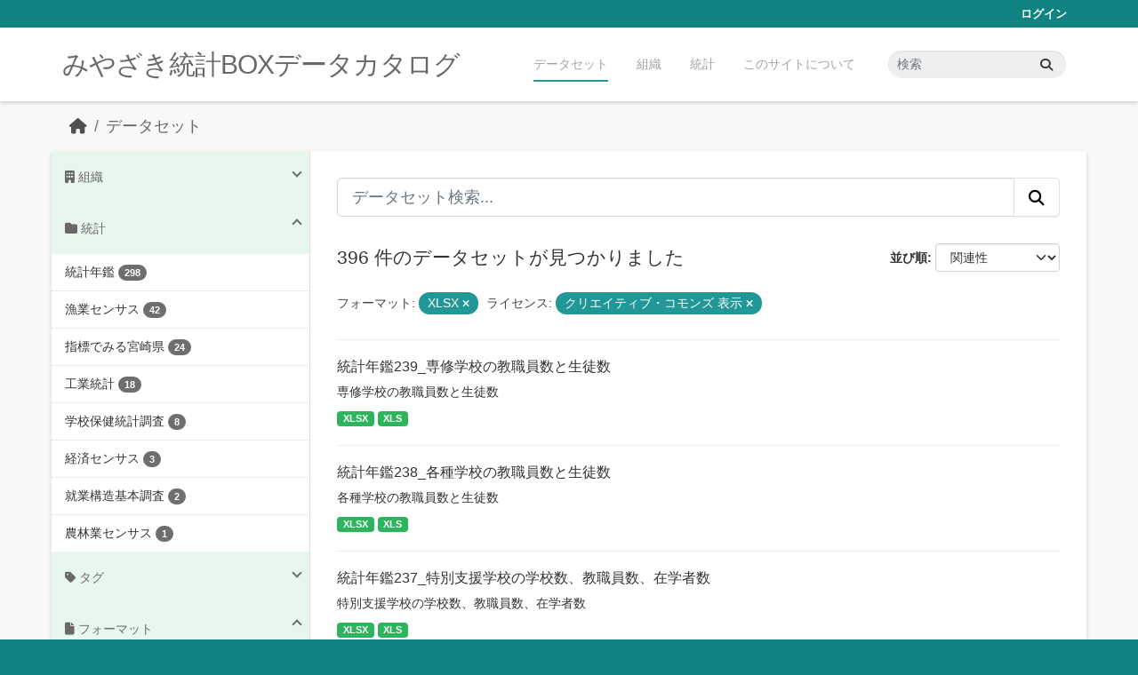

--- FILE ---
content_type: text/html; charset=utf-8
request_url: https://data.stat.pref.miyazaki.lg.jp/dataset/?res_format=XLSX&license_id=cc-by&_tags_limit=0&page=4
body_size: 7762
content:
<!DOCTYPE html>
<!--[if IE 9]> <html lang="ja" class="ie9"> <![endif]-->
<!--[if gt IE 8]><!--> <html lang="ja"  > <!--<![endif]-->
  <head>
    <meta charset="utf-8" />
      <meta name="csrf_field_name" content="_csrf_token" />
      <meta name="_csrf_token" content="IjU0MDYzM2UwNjM5N2RiMGU1NjhjOTdjNzMxY2IzYjBmOTQxN2JjMzki.aXYYYg.9aBD6dWCtEhSlg_grsRTdE49KaU" />

      <meta name="generator" content="ckan 2.11.3" />
      <meta name="viewport" content="width=device-width, initial-scale=1.0">
    <title>データセット - みやざき統計BOXデータカタログ</title>

    
    <link rel="shortcut icon" href="/favicon.ico" />
    
    
      
      
      
    
    


    
    <link href="/webassets/base/51d427fe_main.css" rel="stylesheet"/>
<link href="/webassets/ckanext-miyazaki-stat-theme/1172d388_custom.css" rel="stylesheet"/>
    
    <!-- Google Tag Manager -->
    <script>(function(w,d,s,l,i){w[l]=w[l]||[];w[l].push({'gtm.start':
    new Date().getTime(),event:'gtm.js'});var f=d.getElementsByTagName(s)[0],
    j=d.createElement(s),dl=l!='dataLayer'?'&l='+l:'';j.async=true;j.src=
    'https://www.googletagmanager.com/gtm.js?id='+i+dl;f.parentNode.insertBefore(j,f);
    })(window,document,'script','dataLayer','GTM-M7MT2GW');</script>
    <!-- End Google Tag Manager -->
    
    


  </head>

  
  <body data-site-root="https://data.stat.pref.miyazaki.lg.jp/" data-locale-root="https://data.stat.pref.miyazaki.lg.jp/" >

    
    <!-- Google Tag Manager (noscript) -->
    <noscript><iframe src="https://www.googletagmanager.com/ns.html?id=GTM-M7MT2GW"
    height="0" width="0" style="display:none;visibility:hidden"></iframe></noscript>
    <!-- End Google Tag Manager (noscript) -->
    
    <div class="visually-hidden-focusable"><a href="#content">Skip to main content</a></div>
  


  
    

 
<div class="account-masthead">
  <div class="container">
     
    <nav class="account not-authed" aria-label="Account">
      <ul class="list-unstyled">
        
        <li><a href="/user/login">ログイン</a></li>
         
      </ul>
    </nav>
     
  </div>
</div>

<header class="masthead">
  <div class="container">
      
    <nav class="navbar navbar-expand-lg navbar-light">
      <hgroup class="header-text-logo navbar-left">

      
      
      <h1>
        <a href="/">みやざき統計BOXデータカタログ</a>
      </h1>
      
      
      

       </hgroup>
      <button class="navbar-toggler" type="button" data-bs-toggle="collapse" data-bs-target="#main-navigation-toggle"
        aria-controls="main-navigation-toggle" aria-expanded="false" aria-label="Toggle navigation">
        <span class="fa fa-bars text-white"></span>
      </button>

      <div class="main-navbar collapse navbar-collapse" id="main-navigation-toggle">
        <ul class="navbar-nav ms-auto mb-2 mb-lg-0">
          
            
<li class="active"><a href="/dataset/">データセット</a></li><li><a href="/organization/">組織</a></li><li><a href="/group/">統計</a></li><li><a href="/about">このサイトについて</a></li>

          </ul>

      
      
          <form class="d-flex site-search" action="/dataset/" method="get">
              <label class="d-none" for="field-sitewide-search">Search Datasets...</label>
              <input id="field-sitewide-search" class="form-control me-2"  type="text" name="q" placeholder="検索" aria-label="データセット検索..."/>
              <button class="btn" type="submit" aria-label="Submit"><i class="fa fa-search"></i></button>
          </form>
      
      </div>
    </nav>
  </div>
</header>

  
    <div class="main">
      <div id="content" class="container">
        
          
            <div class="flash-messages">
              
                
              
            </div>
          

          
            <div class="toolbar" role="navigation" aria-label="Breadcrumb">
              
                
                  <ol class="breadcrumb">
                    
<li class="home"><a href="/" aria-label="ホーム"><i class="fa fa-home"></i><span> ホーム</span></a></li>
                    
  <li class="active"><a href="/dataset/">データセット</a></li>

                  </ol>
                
              
            </div>
          

          <div class="row wrapper">
            
            
            

            
              <aside class="secondary col-md-3">
                
                
  <div class="filters">
    <div>
      
        

    
    
	
	    
		<section class="module module-narrow module-shallow">
		    
<h2 class="module-heading">
    
    
    
    
    
    
    <i class="fas fa-building"></i>
    組織
</h2>

		    
			
			    
				<nav aria-label="組織">
				    <ul class="list-unstyled nav nav-simple nav-facet">
					
					    
					    
					    
					    
					    <li class="nav-item ">
						<a href="/dataset/?res_format=XLSX&amp;license_id=cc-by&amp;_tags_limit=0&amp;organization=tokei" title="">
						    <span class="item-label">00統計調査課</span>
						    <span class="hidden separator"> - </span>
						    <span class="item-count badge">396</span>

							
						</a>
					    </li>
					
				    </ul>
				</nav>

				<p class="module-footer">
				    
					
				    
				</p>
			    
			
		    
		</section>
	    
	
    

      
        

    
    
	
	    
		<section class="module module-narrow module-shallow">
		    
<h2 class="module-heading">
    
    
    
    
    
    
    <i class="fas fa-folder"></i>
    統計
</h2>

		    
			
			    
				<nav aria-label="グループ">
				    <ul class="list-unstyled nav nav-simple nav-facet">
					
					    
					    
					    
					    
					    <li class="nav-item ">
						<a href="/dataset/?res_format=XLSX&amp;license_id=cc-by&amp;_tags_limit=0&amp;groups=nenkan" title="">
						    <span class="item-label">統計年鑑</span>
						    <span class="hidden separator"> - </span>
						    <span class="item-count badge">298</span>

							
						</a>
					    </li>
					
					    
					    
					    
					    
					    <li class="nav-item ">
						<a href="/dataset/?res_format=XLSX&amp;license_id=cc-by&amp;_tags_limit=0&amp;groups=gyocen" title="">
						    <span class="item-label">漁業センサス</span>
						    <span class="hidden separator"> - </span>
						    <span class="item-count badge">42</span>

							
						</a>
					    </li>
					
					    
					    
					    
					    
					    <li class="nav-item ">
						<a href="/dataset/?res_format=XLSX&amp;license_id=cc-by&amp;_tags_limit=0&amp;groups=sihyoumiyazaki" title="">
						    <span class="item-label">指標でみる宮崎県</span>
						    <span class="hidden separator"> - </span>
						    <span class="item-count badge">24</span>

							
						</a>
					    </li>
					
					    
					    
					    
					    
					    <li class="nav-item ">
						<a href="/dataset/?res_format=XLSX&amp;license_id=cc-by&amp;_tags_limit=0&amp;groups=kougyou" title="">
						    <span class="item-label">工業統計</span>
						    <span class="hidden separator"> - </span>
						    <span class="item-count badge">18</span>

							
						</a>
					    </li>
					
					    
					    
					    
					    
					    <li class="nav-item ">
						<a href="/dataset/?res_format=XLSX&amp;license_id=cc-by&amp;_tags_limit=0&amp;groups=gakkouhoken" title="">
						    <span class="item-label">学校保健統計調査</span>
						    <span class="hidden separator"> - </span>
						    <span class="item-count badge">8</span>

							
						</a>
					    </li>
					
					    
					    
					    
					    
					    <li class="nav-item ">
						<a href="/dataset/?res_format=XLSX&amp;license_id=cc-by&amp;_tags_limit=0&amp;groups=keizaicensus" title="">
						    <span class="item-label">経済センサス</span>
						    <span class="hidden separator"> - </span>
						    <span class="item-count badge">3</span>

							
						</a>
					    </li>
					
					    
					    
					    
					    
					    <li class="nav-item ">
						<a href="/dataset/?res_format=XLSX&amp;license_id=cc-by&amp;_tags_limit=0&amp;groups=syuugyou" title="">
						    <span class="item-label">就業構造基本調査</span>
						    <span class="hidden separator"> - </span>
						    <span class="item-count badge">2</span>

							
						</a>
					    </li>
					
					    
					    
					    
					    
					    <li class="nav-item ">
						<a href="/dataset/?res_format=XLSX&amp;license_id=cc-by&amp;_tags_limit=0&amp;groups=nourincensus" title="">
						    <span class="item-label">農林業センサス</span>
						    <span class="hidden separator"> - </span>
						    <span class="item-count badge">1</span>

							
						</a>
					    </li>
					
				    </ul>
				</nav>

				<p class="module-footer">
				    
					
				    
				</p>
			    
			
		    
		</section>
	    
	
    

      
        

    
    
	
	    
		<section class="module module-narrow module-shallow">
		    
<h2 class="module-heading">
    
    
    
    
    
    
    <i class="fas fa-tag"></i>
    タグ
</h2>

		    
			
			    
				<nav aria-label="タグ">
				    <ul class="list-unstyled nav nav-simple nav-facet">
					
					    
					    
					    
					    
					    <li class="nav-item ">
						<a href="/dataset/?res_format=XLSX&amp;license_id=cc-by&amp;_tags_limit=0&amp;tags=%E6%B0%B4%E7%94%A3%E6%A5%AD" title="">
						    <span class="item-label">水産業</span>
						    <span class="hidden separator"> - </span>
						    <span class="item-count badge">51</span>

							
						</a>
					    </li>
					
					    
					    
					    
					    
					    <li class="nav-item ">
						<a href="/dataset/?res_format=XLSX&amp;license_id=cc-by&amp;_tags_limit=0&amp;tags=%E6%95%99%E8%82%B2-%E6%96%87%E5%8C%96-%E3%81%9D%E3%81%AE%E4%BB%96" title="">
						    <span class="item-label">教育-文化-その他</span>
						    <span class="hidden separator"> - </span>
						    <span class="item-count badge">40</span>

							
						</a>
					    </li>
					
					    
					    
					    
					    
					    <li class="nav-item ">
						<a href="/dataset/?res_format=XLSX&amp;license_id=cc-by&amp;_tags_limit=0&amp;tags=%E8%BE%B2%E6%A5%AD" title="">
						    <span class="item-label">農業</span>
						    <span class="hidden separator"> - </span>
						    <span class="item-count badge">33</span>

							
						</a>
					    </li>
					
					    
					    
					    
					    
					    <li class="nav-item ">
						<a href="/dataset/?res_format=XLSX&amp;license_id=cc-by&amp;_tags_limit=0&amp;tags=%E5%B9%B4%E9%91%9105" title="">
						    <span class="item-label">年鑑05</span>
						    <span class="hidden separator"> - </span>
						    <span class="item-count badge">32</span>

							
						</a>
					    </li>
					
					    
					    
					    
					    
					    <li class="nav-item ">
						<a href="/dataset/?res_format=XLSX&amp;license_id=cc-by&amp;_tags_limit=0&amp;tags=%E9%89%B1%E5%B7%A5%E6%A5%AD" title="">
						    <span class="item-label">鉱工業</span>
						    <span class="hidden separator"> - </span>
						    <span class="item-count badge">31</span>

							
						</a>
					    </li>
					
					    
					    
					    
					    
					    <li class="nav-item ">
						<a href="/dataset/?res_format=XLSX&amp;license_id=cc-by&amp;_tags_limit=0&amp;tags=%E7%A6%8F%E7%A5%89" title="">
						    <span class="item-label">福祉</span>
						    <span class="hidden separator"> - </span>
						    <span class="item-count badge">29</span>

							
						</a>
					    </li>
					
					    
					    
					    
					    
					    <li class="nav-item ">
						<a href="/dataset/?res_format=XLSX&amp;license_id=cc-by&amp;_tags_limit=0&amp;tags=%E5%B9%B4%E9%91%9120" title="">
						    <span class="item-label">年鑑20</span>
						    <span class="hidden separator"> - </span>
						    <span class="item-count badge">28</span>

							
						</a>
					    </li>
					
					    
					    
					    
					    
					    <li class="nav-item ">
						<a href="/dataset/?res_format=XLSX&amp;license_id=cc-by&amp;_tags_limit=0&amp;tags=%E5%B9%B4%E9%91%9116" title="">
						    <span class="item-label">年鑑16</span>
						    <span class="hidden separator"> - </span>
						    <span class="item-count badge">27</span>

							
						</a>
					    </li>
					
					    
					    
					    
					    
					    <li class="nav-item ">
						<a href="/dataset/?res_format=XLSX&amp;license_id=cc-by&amp;_tags_limit=0&amp;tags=%E5%8A%B4%E5%83%8D-%E8%B3%83%E9%87%91" title="">
						    <span class="item-label">労働-賃金</span>
						    <span class="hidden separator"> - </span>
						    <span class="item-count badge">17</span>

							
						</a>
					    </li>
					
					    
					    
					    
					    
					    <li class="nav-item ">
						<a href="/dataset/?res_format=XLSX&amp;license_id=cc-by&amp;_tags_limit=0&amp;tags=%E9%81%8B%E8%BC%B8-%E9%80%9A%E4%BF%A1" title="">
						    <span class="item-label">運輸-通信</span>
						    <span class="hidden separator"> - </span>
						    <span class="item-count badge">17</span>

							
						</a>
					    </li>
					
					    
					    
					    
					    
					    <li class="nav-item ">
						<a href="/dataset/?res_format=XLSX&amp;license_id=cc-by&amp;_tags_limit=0&amp;tags=%E5%8F%B8%E6%B3%95-%E8%AD%A6%E5%AF%9F" title="">
						    <span class="item-label">司法-警察</span>
						    <span class="hidden separator"> - </span>
						    <span class="item-count badge">16</span>

							
						</a>
					    </li>
					
					    
					    
					    
					    
					    <li class="nav-item ">
						<a href="/dataset/?res_format=XLSX&amp;license_id=cc-by&amp;_tags_limit=0&amp;tags=%E5%B9%B4%E9%91%9111" title="">
						    <span class="item-label">年鑑11</span>
						    <span class="hidden separator"> - </span>
						    <span class="item-count badge">16</span>

							
						</a>
					    </li>
					
					    
					    
					    
					    
					    <li class="nav-item ">
						<a href="/dataset/?res_format=XLSX&amp;license_id=cc-by&amp;_tags_limit=0&amp;tags=%E5%B9%B4%E9%91%9122" title="">
						    <span class="item-label">年鑑22</span>
						    <span class="hidden separator"> - </span>
						    <span class="item-count badge">16</span>

							
						</a>
					    </li>
					
					    
					    
					    
					    
					    <li class="nav-item ">
						<a href="/dataset/?res_format=XLSX&amp;license_id=cc-by&amp;_tags_limit=0&amp;tags=%E5%B9%B4%E9%91%9106" title="">
						    <span class="item-label">年鑑06</span>
						    <span class="hidden separator"> - </span>
						    <span class="item-count badge">15</span>

							
						</a>
					    </li>
					
					    
					    
					    
					    
					    <li class="nav-item ">
						<a href="/dataset/?res_format=XLSX&amp;license_id=cc-by&amp;_tags_limit=0&amp;tags=%E6%9E%97%E6%A5%AD" title="">
						    <span class="item-label">林業</span>
						    <span class="hidden separator"> - </span>
						    <span class="item-count badge">15</span>

							
						</a>
					    </li>
					
					    
					    
					    
					    
					    <li class="nav-item ">
						<a href="/dataset/?res_format=XLSX&amp;license_id=cc-by&amp;_tags_limit=0&amp;tags=%E5%B9%B4%E9%91%9115" title="">
						    <span class="item-label">年鑑15</span>
						    <span class="hidden separator"> - </span>
						    <span class="item-count badge">14</span>

							
						</a>
					    </li>
					
					    
					    
					    
					    
					    <li class="nav-item ">
						<a href="/dataset/?res_format=XLSX&amp;license_id=cc-by&amp;_tags_limit=0&amp;tags=%E9%87%91%E8%9E%8D" title="">
						    <span class="item-label">金融</span>
						    <span class="hidden separator"> - </span>
						    <span class="item-count badge">14</span>

							
						</a>
					    </li>
					
					    
					    
					    
					    
					    <li class="nav-item ">
						<a href="/dataset/?res_format=XLSX&amp;license_id=cc-by&amp;_tags_limit=0&amp;tags=%E5%B9%B4%E9%91%9108" title="">
						    <span class="item-label">年鑑08</span>
						    <span class="hidden separator"> - </span>
						    <span class="item-count badge">13</span>

							
						</a>
					    </li>
					
					    
					    
					    
					    
					    <li class="nav-item ">
						<a href="/dataset/?res_format=XLSX&amp;license_id=cc-by&amp;_tags_limit=0&amp;tags=%E5%B9%B4%E9%91%9113" title="">
						    <span class="item-label">年鑑13</span>
						    <span class="hidden separator"> - </span>
						    <span class="item-count badge">13</span>

							
						</a>
					    </li>
					
					    
					    
					    
					    
					    <li class="nav-item ">
						<a href="/dataset/?res_format=XLSX&amp;license_id=cc-by&amp;_tags_limit=0&amp;tags=%E8%A1%8C%E6%94%BF-%E8%B2%A1%E6%94%BF" title="">
						    <span class="item-label">行政-財政</span>
						    <span class="hidden separator"> - </span>
						    <span class="item-count badge">13</span>

							
						</a>
					    </li>
					
					    
					    
					    
					    
					    <li class="nav-item ">
						<a href="/dataset/?res_format=XLSX&amp;license_id=cc-by&amp;_tags_limit=0&amp;tags=%E4%BA%BA%E5%8F%A3-%E4%B8%96%E5%B8%AF" title="">
						    <span class="item-label">人口-世帯</span>
						    <span class="hidden separator"> - </span>
						    <span class="item-count badge">12</span>

							
						</a>
					    </li>
					
					    
					    
					    
					    
					    <li class="nav-item ">
						<a href="/dataset/?res_format=XLSX&amp;license_id=cc-by&amp;_tags_limit=0&amp;tags=%E4%BC%81%E6%A5%AD-%E4%BA%8B%E6%A5%AD%E6%89%80" title="">
						    <span class="item-label">企業-事業所</span>
						    <span class="hidden separator"> - </span>
						    <span class="item-count badge">12</span>

							
						</a>
					    </li>
					
					    
					    
					    
					    
					    <li class="nav-item ">
						<a href="/dataset/?res_format=XLSX&amp;license_id=cc-by&amp;_tags_limit=0&amp;tags=%E5%9C%9F%E5%9C%B0" title="">
						    <span class="item-label">土地</span>
						    <span class="hidden separator"> - </span>
						    <span class="item-count badge">11</span>

							
						</a>
					    </li>
					
					    
					    
					    
					    
					    <li class="nav-item ">
						<a href="/dataset/?res_format=XLSX&amp;license_id=cc-by&amp;_tags_limit=0&amp;tags=%E5%B9%B4%E9%91%9101" title="">
						    <span class="item-label">年鑑01</span>
						    <span class="hidden separator"> - </span>
						    <span class="item-count badge">11</span>

							
						</a>
					    </li>
					
					    
					    
					    
					    
					    <li class="nav-item ">
						<a href="/dataset/?res_format=XLSX&amp;license_id=cc-by&amp;_tags_limit=0&amp;tags=%E5%B9%B4%E9%91%9103" title="">
						    <span class="item-label">年鑑03</span>
						    <span class="hidden separator"> - </span>
						    <span class="item-count badge">11</span>

							
						</a>
					    </li>
					
					    
					    
					    
					    
					    <li class="nav-item ">
						<a href="/dataset/?res_format=XLSX&amp;license_id=cc-by&amp;_tags_limit=0&amp;tags=%E8%A1%9B%E7%94%9F" title="">
						    <span class="item-label">衛生</span>
						    <span class="hidden separator"> - </span>
						    <span class="item-count badge">11</span>

							
						</a>
					    </li>
					
					    
					    
					    
					    
					    <li class="nav-item ">
						<a href="/dataset/?res_format=XLSX&amp;license_id=cc-by&amp;_tags_limit=0&amp;tags=%E5%95%86%E6%A5%AD-%E8%B2%BF%E6%98%93" title="">
						    <span class="item-label">商業-貿易</span>
						    <span class="hidden separator"> - </span>
						    <span class="item-count badge">10</span>

							
						</a>
					    </li>
					
					    
					    
					    
					    
					    <li class="nav-item ">
						<a href="/dataset/?res_format=XLSX&amp;license_id=cc-by&amp;_tags_limit=0&amp;tags=%E5%B9%B4%E9%91%9112" title="">
						    <span class="item-label">年鑑12</span>
						    <span class="hidden separator"> - </span>
						    <span class="item-count badge">10</span>

							
						</a>
					    </li>
					
					    
					    
					    
					    
					    <li class="nav-item ">
						<a href="/dataset/?res_format=XLSX&amp;license_id=cc-by&amp;_tags_limit=0&amp;tags=%E5%B9%B4%E9%91%9118" title="">
						    <span class="item-label">年鑑18</span>
						    <span class="hidden separator"> - </span>
						    <span class="item-count badge">10</span>

							
						</a>
					    </li>
					
					    
					    
					    
					    
					    <li class="nav-item ">
						<a href="/dataset/?res_format=XLSX&amp;license_id=cc-by&amp;_tags_limit=0&amp;tags=%E5%9C%B0%E4%BE%A1-%E7%89%A9%E4%BE%A1-%E5%AE%B6%E8%A8%88" title="">
						    <span class="item-label">地価-物価-家計</span>
						    <span class="hidden separator"> - </span>
						    <span class="item-count badge">9</span>

							
						</a>
					    </li>
					
					    
					    
					    
					    
					    <li class="nav-item ">
						<a href="/dataset/?res_format=XLSX&amp;license_id=cc-by&amp;_tags_limit=0&amp;tags=%E5%B9%B4%E9%91%9107" title="">
						    <span class="item-label">年鑑07</span>
						    <span class="hidden separator"> - </span>
						    <span class="item-count badge">9</span>

							
						</a>
					    </li>
					
					    
					    
					    
					    
					    <li class="nav-item ">
						<a href="/dataset/?res_format=XLSX&amp;license_id=cc-by&amp;_tags_limit=0&amp;tags=%E5%B9%B4%E9%91%9117" title="">
						    <span class="item-label">年鑑17</span>
						    <span class="hidden separator"> - </span>
						    <span class="item-count badge">9</span>

							
						</a>
					    </li>
					
					    
					    
					    
					    
					    <li class="nav-item ">
						<a href="/dataset/?res_format=XLSX&amp;license_id=cc-by&amp;_tags_limit=0&amp;tags=%E5%B9%B4%E9%91%9121" title="">
						    <span class="item-label">年鑑21</span>
						    <span class="hidden separator"> - </span>
						    <span class="item-count badge">9</span>

							
						</a>
					    </li>
					
					    
					    
					    
					    
					    <li class="nav-item ">
						<a href="/dataset/?res_format=XLSX&amp;license_id=cc-by&amp;_tags_limit=0&amp;tags=%E5%B9%B4%E9%91%9123" title="">
						    <span class="item-label">年鑑23</span>
						    <span class="hidden separator"> - </span>
						    <span class="item-count badge">9</span>

							
						</a>
					    </li>
					
					    
					    
					    
					    
					    <li class="nav-item ">
						<a href="/dataset/?res_format=XLSX&amp;license_id=cc-by&amp;_tags_limit=0&amp;tags=%E7%81%BD%E5%AE%B3-%E4%BA%8B%E6%95%85" title="">
						    <span class="item-label">災害-事故</span>
						    <span class="hidden separator"> - </span>
						    <span class="item-count badge">9</span>

							
						</a>
					    </li>
					
					    
					    
					    
					    
					    <li class="nav-item ">
						<a href="/dataset/?res_format=XLSX&amp;license_id=cc-by&amp;_tags_limit=0&amp;tags=%E7%9C%8C%E6%B0%91%E7%B5%8C%E6%B8%88%E8%A8%88%E7%AE%97" title="">
						    <span class="item-label">県民経済計算</span>
						    <span class="hidden separator"> - </span>
						    <span class="item-count badge">9</span>

							
						</a>
					    </li>
					
					    
					    
					    
					    
					    <li class="nav-item ">
						<a href="/dataset/?res_format=XLSX&amp;license_id=cc-by&amp;_tags_limit=0&amp;tags=%E5%B9%B4%E9%91%9104" title="">
						    <span class="item-label">年鑑04</span>
						    <span class="hidden separator"> - </span>
						    <span class="item-count badge">8</span>

							
						</a>
					    </li>
					
					    
					    
					    
					    
					    <li class="nav-item ">
						<a href="/dataset/?res_format=XLSX&amp;license_id=cc-by&amp;_tags_limit=0&amp;tags=%E5%B9%B4%E9%91%9110" title="">
						    <span class="item-label">年鑑10</span>
						    <span class="hidden separator"> - </span>
						    <span class="item-count badge">8</span>

							
						</a>
					    </li>
					
					    
					    
					    
					    
					    <li class="nav-item ">
						<a href="/dataset/?res_format=XLSX&amp;license_id=cc-by&amp;_tags_limit=0&amp;tags=%E5%B9%B4%E9%91%9114" title="">
						    <span class="item-label">年鑑14</span>
						    <span class="hidden separator"> - </span>
						    <span class="item-count badge">8</span>

							
						</a>
					    </li>
					
					    
					    
					    
					    
					    <li class="nav-item ">
						<a href="/dataset/?res_format=XLSX&amp;license_id=cc-by&amp;_tags_limit=0&amp;tags=%E9%9B%BB%E6%B0%97-%E3%82%AC%E3%82%B9-%E6%B0%B4%E9%81%93" title="">
						    <span class="item-label">電気-ガス-水道</span>
						    <span class="hidden separator"> - </span>
						    <span class="item-count badge">8</span>

							
						</a>
					    </li>
					
					    
					    
					    
					    
					    <li class="nav-item ">
						<a href="/dataset/?res_format=XLSX&amp;license_id=cc-by&amp;_tags_limit=0&amp;tags=%E5%9C%9F%E6%9C%A8-%E5%BB%BA%E7%AF%89" title="">
						    <span class="item-label">土木-建築</span>
						    <span class="hidden separator"> - </span>
						    <span class="item-count badge">6</span>

							
						</a>
					    </li>
					
					    
					    
					    
					    
					    <li class="nav-item ">
						<a href="/dataset/?res_format=XLSX&amp;license_id=cc-by&amp;_tags_limit=0&amp;tags=%E5%B9%B4%E9%91%9109" title="">
						    <span class="item-label">年鑑09</span>
						    <span class="hidden separator"> - </span>
						    <span class="item-count badge">6</span>

							
						</a>
					    </li>
					
					    
					    
					    
					    
					    <li class="nav-item ">
						<a href="/dataset/?res_format=XLSX&amp;license_id=cc-by&amp;_tags_limit=0&amp;tags=%E5%B9%B4%E9%91%9124" title="">
						    <span class="item-label">年鑑24</span>
						    <span class="hidden separator"> - </span>
						    <span class="item-count badge">6</span>

							
						</a>
					    </li>
					
					    
					    
					    
					    
					    <li class="nav-item ">
						<a href="/dataset/?res_format=XLSX&amp;license_id=cc-by&amp;_tags_limit=0&amp;tags=%E7%94%9F%E6%B4%BB-%E7%92%B0%E5%A2%83" title="">
						    <span class="item-label">生活-環境</span>
						    <span class="hidden separator"> - </span>
						    <span class="item-count badge">6</span>

							
						</a>
					    </li>
					
					    
					    
					    
					    
					    <li class="nav-item ">
						<a href="/dataset/?res_format=XLSX&amp;license_id=cc-by&amp;_tags_limit=0&amp;tags=%E8%A6%B3%E5%85%89" title="">
						    <span class="item-label">観光</span>
						    <span class="hidden separator"> - </span>
						    <span class="item-count badge">6</span>

							
						</a>
					    </li>
					
					    
					    
					    
					    
					    <li class="nav-item ">
						<a href="/dataset/?res_format=XLSX&amp;license_id=cc-by&amp;_tags_limit=0&amp;tags=%E6%B0%97%E8%B1%A1" title="">
						    <span class="item-label">気象</span>
						    <span class="hidden separator"> - </span>
						    <span class="item-count badge">5</span>

							
						</a>
					    </li>
					
					    
					    
					    
					    
					    <li class="nav-item ">
						<a href="/dataset/?res_format=XLSX&amp;license_id=cc-by&amp;_tags_limit=0&amp;tags=%E5%B9%B4%E9%91%9102" title="">
						    <span class="item-label">年鑑02</span>
						    <span class="hidden separator"> - </span>
						    <span class="item-count badge">4</span>

							
						</a>
					    </li>
					
					    
					    
					    
					    
					    <li class="nav-item ">
						<a href="/dataset/?res_format=XLSX&amp;license_id=cc-by&amp;_tags_limit=0&amp;tags=%E5%B9%B4%E9%91%9119" title="">
						    <span class="item-label">年鑑19</span>
						    <span class="hidden separator"> - </span>
						    <span class="item-count badge">3</span>

							
						</a>
					    </li>
					
					    
					    
					    
					    
					    <li class="nav-item ">
						<a href="/dataset/?res_format=XLSX&amp;license_id=cc-by&amp;_tags_limit=0&amp;tags=%E5%B8%82%E7%94%BA%E6%9D%91_%E7%B5%8C%E6%B8%88%E5%9F%BA%E7%9B%A4" title="">
						    <span class="item-label">市町村_経済基盤</span>
						    <span class="hidden separator"> - </span>
						    <span class="item-count badge">2</span>

							
						</a>
					    </li>
					
					    
					    
					    
					    
					    <li class="nav-item ">
						<a href="/dataset/?res_format=XLSX&amp;license_id=cc-by&amp;_tags_limit=0&amp;tags=%E7%9C%8C%E5%86%85%E7%B5%8C%E6%B8%88" title="">
						    <span class="item-label">県内経済</span>
						    <span class="hidden separator"> - </span>
						    <span class="item-count badge">2</span>

							
						</a>
					    </li>
					
				    </ul>
				</nav>

				<p class="module-footer">
				    
					<a href="/dataset/?res_format=XLSX&amp;license_id=cc-by" class="read-more">人気のある タグ のみを表示</a>
				    
				</p>
			    
			
		    
		</section>
	    
	
    

      
        

    
    
	
	    
		<section class="module module-narrow module-shallow">
		    
<h2 class="module-heading">
    
    
    
    
    
    
    <i class="fas fa-file"></i>
    フォーマット
</h2>

		    
			
			    
				<nav aria-label="フォーマット">
				    <ul class="list-unstyled nav nav-simple nav-facet">
					
					    
					    
					    
					    
					    <li class="nav-item  active">
						<a href="/dataset/?license_id=cc-by&amp;_tags_limit=0" title="">
						    <span class="item-label">XLSX</span>
						    <span class="hidden separator"> - </span>
						    <span class="item-count badge">396</span>

							<span class="facet-close"> <i class="fa fa-solid fa-circle-xmark"></i></span>
						</a>
					    </li>
					
					    
					    
					    
					    
					    <li class="nav-item ">
						<a href="/dataset/?res_format=XLSX&amp;license_id=cc-by&amp;_tags_limit=0&amp;res_format=XLS" title="">
						    <span class="item-label">XLS</span>
						    <span class="hidden separator"> - </span>
						    <span class="item-count badge">368</span>

							
						</a>
					    </li>
					
					    
					    
					    
					    
					    <li class="nav-item ">
						<a href="/dataset/?res_format=XLSX&amp;license_id=cc-by&amp;_tags_limit=0&amp;res_format=PDF" title="">
						    <span class="item-label">PDF</span>
						    <span class="hidden separator"> - </span>
						    <span class="item-count badge">1</span>

							
						</a>
					    </li>
					
				    </ul>
				</nav>

				<p class="module-footer">
				    
					
				    
				</p>
			    
			
		    
		</section>
	    
	
    

      
        

    
    
	
	    
		<section class="module module-narrow module-shallow">
		    
<h2 class="module-heading">
    
    
    
    
    
    
    <i class="fas fa-copyright"></i>
    ライセンス
</h2>

		    
			
			    
				<nav aria-label="ライセンス">
				    <ul class="list-unstyled nav nav-simple nav-facet">
					
					    
					    
					    
					    
					    <li class="nav-item  active">
						<a href="/dataset/?res_format=XLSX&amp;_tags_limit=0" title="">
						    <span class="item-label">クリエイティブ・コモンズ 表示</span>
						    <span class="hidden separator"> - </span>
						    <span class="item-count badge">396</span>

							<span class="facet-close"> <i class="fa fa-solid fa-circle-xmark"></i></span>
						</a>
					    </li>
					
				    </ul>
				</nav>

				<p class="module-footer">
				    
					
				    
				</p>
			    
			
		    
		</section>
	    
	
    

      
    </div>
    <a class="close no-text hide-filters"><i class="fa fa-times-circle"></i><span class="text">close</span></a>
  </div>

              </aside>
            

            
              <div class="primary col-md-9 col-xs-12" role="main">
                
                
  <section class="module">
    <div class="module-content">
      
        
      
      
        
        
        







<form id="dataset-search-form" class="search-form" method="get" data-module="select-switch">

  
<div class="input-group search-input-group">
  <input aria-label="データセット検索..." id="field-giant-search" type="text" class="form-control form-control-lg" name="q" value="" autocomplete="off" placeholder="データセット検索...">
  
  <button class="btn btn-default btn-lg" type="submit" value="search" aria-label="Submit">
    <i class="fa fa-search"></i>
  </button>
  
</div>


  
    <span>






<input type="hidden" name="res_format" value="XLSX" />





<input type="hidden" name="license_id" value="cc-by" />



</span>
  

  
    
      <div class="form-group control-order-by">
        <label for="field-order-by">並び順</label>
        <select id="field-order-by" name="sort" class="form-control form-select">
          
            
              <option value="score desc, metadata_modified desc" selected="selected">関連性</option>
            
          
            
              <option value="title_string asc">名前で昇順</option>
            
          
            
              <option value="title_string desc">名前で降順</option>
            
          
            
              <option value="metadata_modified desc">最終更新日</option>
            
          
        </select>
        
        <button class="btn btn-default js-hide" type="submit">Go</button>
        
      </div>
    
  

  
    <h1>
    
      

  
    
  

396 件のデータセットが見つかりました
    
    </h1>
  

  
    
      <p class="filter-list">
        
          
          <span class="facet">フォーマット:</span>
          
            <span class="filtered pill">XLSX
              <a href="/dataset/?license_id=cc-by&amp;_tags_limit=0" class="remove" title="削除"><i class="fa fa-times"></i></a>
            </span>
          
        
          
          <span class="facet">ライセンス:</span>
          
            <span class="filtered pill">クリエイティブ・コモンズ 表示
              <a href="/dataset/?res_format=XLSX&amp;_tags_limit=0" class="remove" title="削除"><i class="fa fa-times"></i></a>
            </span>
          
        
      </p>
      <a class="show-filters btn btn-default">フィルタ結果</a>
    
  

</form>




      
      
        

  
    <ul class="dataset-list list-unstyled">
    	
	      
	        




  <li class="dataset-item">
    
      <div class="dataset-content">
        
          <h2 class="dataset-heading">
            
              
            
            
    <a href="/dataset/nenkan-227" title="統計年鑑239_専修学校の教職員数と生徒数">
      統計年鑑239_専修学校の教職員数と生徒数
    </a>
            
            
              
            
          </h2>
        
        
          
            <div>専修学校の教職員数と生徒数</div>
          
        
      </div>
      
        
          
            <ul class="dataset-resources list-unstyled">
              
                
                <li>
                  <a href="/dataset/nenkan-227" class="badge badge-default" data-format="xlsx">XLSX</a>
                </li>
                
                <li>
                  <a href="/dataset/nenkan-227" class="badge badge-default" data-format="xls">XLS</a>
                </li>
                
              
            </ul>
          
        
      
    
  </li>

	      
	        




  <li class="dataset-item">
    
      <div class="dataset-content">
        
          <h2 class="dataset-heading">
            
              
            
            
    <a href="/dataset/nenkan-32" title="統計年鑑238_各種学校の教職員数と生徒数">
      統計年鑑238_各種学校の教職員数と生徒数
    </a>
            
            
              
            
          </h2>
        
        
          
            <div>各種学校の教職員数と生徒数</div>
          
        
      </div>
      
        
          
            <ul class="dataset-resources list-unstyled">
              
                
                <li>
                  <a href="/dataset/nenkan-32" class="badge badge-default" data-format="xlsx">XLSX</a>
                </li>
                
                <li>
                  <a href="/dataset/nenkan-32" class="badge badge-default" data-format="xls">XLS</a>
                </li>
                
              
            </ul>
          
        
      
    
  </li>

	      
	        




  <li class="dataset-item">
    
      <div class="dataset-content">
        
          <h2 class="dataset-heading">
            
              
            
            
    <a href="/dataset/nenkan-257" title="統計年鑑237_特別支援学校の学校数、教職員数、在学者数">
      統計年鑑237_特別支援学校の学校数、教職員数、在学者数
    </a>
            
            
              
            
          </h2>
        
        
          
            <div>特別支援学校の学校数、教職員数、在学者数</div>
          
        
      </div>
      
        
          
            <ul class="dataset-resources list-unstyled">
              
                
                <li>
                  <a href="/dataset/nenkan-257" class="badge badge-default" data-format="xlsx">XLSX</a>
                </li>
                
                <li>
                  <a href="/dataset/nenkan-257" class="badge badge-default" data-format="xls">XLS</a>
                </li>
                
              
            </ul>
          
        
      
    
  </li>

	      
	        




  <li class="dataset-item">
    
      <div class="dataset-content">
        
          <h2 class="dataset-heading">
            
              
            
            
    <a href="/dataset/nenkan-113" title="統計年鑑236_高等学校の課程別学校数と教職員数">
      統計年鑑236_高等学校の課程別学校数と教職員数
    </a>
            
            
              
            
          </h2>
        
        
          
            <div>高等学校の課程別学校数と教職員数</div>
          
        
      </div>
      
        
          
            <ul class="dataset-resources list-unstyled">
              
                
                <li>
                  <a href="/dataset/nenkan-113" class="badge badge-default" data-format="xlsx">XLSX</a>
                </li>
                
                <li>
                  <a href="/dataset/nenkan-113" class="badge badge-default" data-format="xls">XLS</a>
                </li>
                
              
            </ul>
          
        
      
    
  </li>

	      
	        




  <li class="dataset-item">
    
      <div class="dataset-content">
        
          <h2 class="dataset-heading">
            
              
            
            
    <a href="/dataset/nenkan-114" title="統計年鑑235_高等学校の学科別生徒数">
      統計年鑑235_高等学校の学科別生徒数
    </a>
            
            
              
            
          </h2>
        
        
          
            <div>高等学校の学科別生徒数</div>
          
        
      </div>
      
        
          
            <ul class="dataset-resources list-unstyled">
              
                
                <li>
                  <a href="/dataset/nenkan-114" class="badge badge-default" data-format="xlsx">XLSX</a>
                </li>
                
                <li>
                  <a href="/dataset/nenkan-114" class="badge badge-default" data-format="xls">XLS</a>
                </li>
                
              
            </ul>
          
        
      
    
  </li>

	      
	        




  <li class="dataset-item">
    
      <div class="dataset-content">
        
          <h2 class="dataset-heading">
            
              
            
            
    <a href="/dataset/nenkan-196" title="統計年鑑234_小・中学校の学年、男女別児童・生徒数（市町村別）">
      統計年鑑234_小・中学校の学年、男女別児童・生徒数（市町村別）
    </a>
            
            
              
            
          </h2>
        
        
          
            <div>小・中学校の学年、男女別児童・生徒数（市町村別）</div>
          
        
      </div>
      
        
          
            <ul class="dataset-resources list-unstyled">
              
                
                <li>
                  <a href="/dataset/nenkan-196" class="badge badge-default" data-format="xlsx">XLSX</a>
                </li>
                
                <li>
                  <a href="/dataset/nenkan-196" class="badge badge-default" data-format="xls">XLS</a>
                </li>
                
              
            </ul>
          
        
      
    
  </li>

	      
	        




  <li class="dataset-item">
    
      <div class="dataset-content">
        
          <h2 class="dataset-heading">
            
              
            
            
    <a href="/dataset/nenkan-195" title="統計年鑑233_小・中学校の学校数、学級数、教職員数（市町村別）">
      統計年鑑233_小・中学校の学校数、学級数、教職員数（市町村別）
    </a>
            
            
              
            
          </h2>
        
        
          
            <div>小・中学校の学校数、学級数、教職員数（市町村別）</div>
          
        
      </div>
      
        
          
            <ul class="dataset-resources list-unstyled">
              
                
                <li>
                  <a href="/dataset/nenkan-195" class="badge badge-default" data-format="xlsx">XLSX</a>
                </li>
                
                <li>
                  <a href="/dataset/nenkan-195" class="badge badge-default" data-format="xls">XLS</a>
                </li>
                
              
            </ul>
          
        
      
    
  </li>

	      
	        




  <li class="dataset-item">
    
      <div class="dataset-content">
        
          <h2 class="dataset-heading">
            
              
            
            
    <a href="/dataset/nenkan-126" title="統計年鑑232_国立高専、私立大学別教職員数と学生数">
      統計年鑑232_国立高専、私立大学別教職員数と学生数
    </a>
            
            
              
            
          </h2>
        
        
          
            <div>国立高専、私立大学別教職員数と学生数</div>
          
        
      </div>
      
        
          
            <ul class="dataset-resources list-unstyled">
              
                
                <li>
                  <a href="/dataset/nenkan-126" class="badge badge-default" data-format="xlsx">XLSX</a>
                </li>
                
                <li>
                  <a href="/dataset/nenkan-126" class="badge badge-default" data-format="xls">XLS</a>
                </li>
                
              
            </ul>
          
        
      
    
  </li>

	      
	        




  <li class="dataset-item">
    
      <div class="dataset-content">
        
          <h2 class="dataset-heading">
            
              
            
            
    <a href="/dataset/nenkan-94" title="統計年鑑231_県内大学等の国別留学生数">
      統計年鑑231_県内大学等の国別留学生数
    </a>
            
            
              
            
          </h2>
        
        
          
            <div>県内大学等の国別留学生数</div>
          
        
      </div>
      
        
          
            <ul class="dataset-resources list-unstyled">
              
                
                <li>
                  <a href="/dataset/nenkan-94" class="badge badge-default" data-format="xlsx">XLSX</a>
                </li>
                
                <li>
                  <a href="/dataset/nenkan-94" class="badge badge-default" data-format="xls">XLS</a>
                </li>
                
              
            </ul>
          
        
      
    
  </li>

	      
	        




  <li class="dataset-item">
    
      <div class="dataset-content">
        
          <h2 class="dataset-heading">
            
              
            
            
    <a href="/dataset/nenkan-118" title="統計年鑑230_国公立大学の教職員数と学生数">
      統計年鑑230_国公立大学の教職員数と学生数
    </a>
            
            
              
            
          </h2>
        
        
          
            <div>国公立大学の教職員数と学生数</div>
          
        
      </div>
      
        
          
            <ul class="dataset-resources list-unstyled">
              
                
                <li>
                  <a href="/dataset/nenkan-118" class="badge badge-default" data-format="xlsx">XLSX</a>
                </li>
                
                <li>
                  <a href="/dataset/nenkan-118" class="badge badge-default" data-format="xls">XLS</a>
                </li>
                
              
            </ul>
          
        
      
    
  </li>

	      
	        




  <li class="dataset-item">
    
      <div class="dataset-content">
        
          <h2 class="dataset-heading">
            
              
            
            
    <a href="/dataset/nenkan-166" title="統計年鑑229_児童・生徒数の推移">
      統計年鑑229_児童・生徒数の推移
    </a>
            
            
              
            
          </h2>
        
        
          
            <div>児童・生徒数の推移</div>
          
        
      </div>
      
        
          
            <ul class="dataset-resources list-unstyled">
              
                
                <li>
                  <a href="/dataset/nenkan-166" class="badge badge-default" data-format="xlsx">XLSX</a>
                </li>
                
                <li>
                  <a href="/dataset/nenkan-166" class="badge badge-default" data-format="xls">XLS</a>
                </li>
                
              
            </ul>
          
        
      
    
  </li>

	      
	        




  <li class="dataset-item">
    
      <div class="dataset-content">
        
          <h2 class="dataset-heading">
            
              
            
            
    <a href="/dataset/nenkan-128" title="統計年鑑227_参議院議員通常選挙投票状況（市町村別）">
      統計年鑑227_参議院議員通常選挙投票状況（市町村別）
    </a>
            
            
              
            
          </h2>
        
        
          
            <div>参議院議員通常選挙投票状況（市町村別）</div>
          
        
      </div>
      
        
          
            <ul class="dataset-resources list-unstyled">
              
                
                <li>
                  <a href="/dataset/nenkan-128" class="badge badge-default" data-format="xlsx">XLSX</a>
                </li>
                
                <li>
                  <a href="/dataset/nenkan-128" class="badge badge-default" data-format="xls">XLS</a>
                </li>
                
              
            </ul>
          
        
      
    
  </li>

	      
	        




  <li class="dataset-item">
    
      <div class="dataset-content">
        
          <h2 class="dataset-heading">
            
              
            
            
    <a href="/dataset/nenkan-231" title="統計年鑑226_(1) 選挙人名簿登録者数(2) 衆議院議員選挙投票状況">
      統計年鑑226_(1) 選挙人名簿登録者数(2) 衆議院議員選挙投票状況
    </a>
            
            
              
            
          </h2>
        
        
          
            <div>(1) 選挙人名簿登録者数(2) 衆議院議員選挙投票状況</div>
          
        
      </div>
      
        
          
            <ul class="dataset-resources list-unstyled">
              
                
                <li>
                  <a href="/dataset/nenkan-231" class="badge badge-default" data-format="xlsx">XLSX</a>
                </li>
                
                <li>
                  <a href="/dataset/nenkan-231" class="badge badge-default" data-format="xls">XLS</a>
                </li>
                
              
            </ul>
          
        
      
    
  </li>

	      
	        




  <li class="dataset-item">
    
      <div class="dataset-content">
        
          <h2 class="dataset-heading">
            
              
            
            
    <a href="/dataset/nenkan-242" title="統計年鑑225_地方公務員数">
      統計年鑑225_地方公務員数
    </a>
            
            
              
            
          </h2>
        
        
          
            <div>（１）県関係（２）各種委員会事務局（３）警察（４）市町村関係（市町村別）</div>
          
        
      </div>
      
        
          
            <ul class="dataset-resources list-unstyled">
              
                
                <li>
                  <a href="/dataset/nenkan-242" class="badge badge-default" data-format="xlsx">XLSX</a>
                </li>
                
                <li>
                  <a href="/dataset/nenkan-242" class="badge badge-default" data-format="xls">XLS</a>
                </li>
                
              
            </ul>
          
        
      
    
  </li>

	      
	        




  <li class="dataset-item">
    
      <div class="dataset-content">
        
          <h2 class="dataset-heading">
            
              
            
            
    <a href="/dataset/nenkan-155" title="統計年鑑224_市町村税徴収実績（市町村別）">
      統計年鑑224_市町村税徴収実績（市町村別）
    </a>
            
            
              
            
          </h2>
        
        
          
            <div>市町村税徴収実績（市町村別）</div>
          
        
      </div>
      
        
          
            <ul class="dataset-resources list-unstyled">
              
                
                <li>
                  <a href="/dataset/nenkan-155" class="badge badge-default" data-format="xlsx">XLSX</a>
                </li>
                
                <li>
                  <a href="/dataset/nenkan-155" class="badge badge-default" data-format="xls">XLS</a>
                </li>
                
              
            </ul>
          
        
      
    
  </li>

	      
	        




  <li class="dataset-item">
    
      <div class="dataset-content">
        
          <h2 class="dataset-heading">
            
              
            
            
    <a href="/dataset/nenkan-142" title="統計年鑑223_県税徴収実績">
      統計年鑑223_県税徴収実績
    </a>
            
            
              
            
          </h2>
        
        
          
            <div>県税徴収実績</div>
          
        
      </div>
      
        
          
            <ul class="dataset-resources list-unstyled">
              
                
                <li>
                  <a href="/dataset/nenkan-142" class="badge badge-default" data-format="xlsx">XLSX</a>
                </li>
                
                <li>
                  <a href="/dataset/nenkan-142" class="badge badge-default" data-format="xls">XLS</a>
                </li>
                
              
            </ul>
          
        
      
    
  </li>

	      
	        




  <li class="dataset-item">
    
      <div class="dataset-content">
        
          <h2 class="dataset-heading">
            
              
            
            
    <a href="/dataset/nenkan-120" title="統計年鑑222_国税徴収実績">
      統計年鑑222_国税徴収実績
    </a>
            
            
              
            
          </h2>
        
        
          
            <div>国税徴収実績</div>
          
        
      </div>
      
        
          
            <ul class="dataset-resources list-unstyled">
              
                
                <li>
                  <a href="/dataset/nenkan-120" class="badge badge-default" data-format="xlsx">XLSX</a>
                </li>
                
                <li>
                  <a href="/dataset/nenkan-120" class="badge badge-default" data-format="xls">XLS</a>
                </li>
                
              
            </ul>
          
        
      
    
  </li>

	      
	        




  <li class="dataset-item">
    
      <div class="dataset-content">
        
          <h2 class="dataset-heading">
            
              
            
            
    <a href="/dataset/nenkan-154" title="統計年鑑221_市町村債現在高">
      統計年鑑221_市町村債現在高
    </a>
            
            
              
            
          </h2>
        
        
          
            <div>市町村債現在高</div>
          
        
      </div>
      
        
          
            <ul class="dataset-resources list-unstyled">
              
                
                <li>
                  <a href="/dataset/nenkan-154" class="badge badge-default" data-format="xlsx">XLSX</a>
                </li>
                
                <li>
                  <a href="/dataset/nenkan-154" class="badge badge-default" data-format="xls">XLS</a>
                </li>
                
              
            </ul>
          
        
      
    
  </li>

	      
	        




  <li class="dataset-item">
    
      <div class="dataset-content">
        
          <h2 class="dataset-heading">
            
              
            
            
    <a href="/dataset/nenkan-156" title="統計年鑑220_市町村普通会計歳入歳出決算額（市町村別）">
      統計年鑑220_市町村普通会計歳入歳出決算額（市町村別）
    </a>
            
            
              
            
          </h2>
        
        
          
            <div>市町村普通会計歳入歳出決算額（市町村別）</div>
          
        
      </div>
      
        
          
            <ul class="dataset-resources list-unstyled">
              
                
                <li>
                  <a href="/dataset/nenkan-156" class="badge badge-default" data-format="xlsx">XLSX</a>
                </li>
                
                <li>
                  <a href="/dataset/nenkan-156" class="badge badge-default" data-format="xls">XLS</a>
                </li>
                
              
            </ul>
          
        
      
    
  </li>

	      
	        




  <li class="dataset-item">
    
      <div class="dataset-content">
        
          <h2 class="dataset-heading">
            
              
            
            
    <a href="/dataset/nenkan-81" title="統計年鑑219_県債">
      統計年鑑219_県債
    </a>
            
            
              
            
          </h2>
        
        
          
            <div>県債</div>
          
        
      </div>
      
        
          
            <ul class="dataset-resources list-unstyled">
              
                
                <li>
                  <a href="/dataset/nenkan-81" class="badge badge-default" data-format="xlsx">XLSX</a>
                </li>
                
                <li>
                  <a href="/dataset/nenkan-81" class="badge badge-default" data-format="xls">XLS</a>
                </li>
                
              
            </ul>
          
        
      
    
  </li>

	      
	    
    </ul>
  

      
    </div>

    
      <div class="pagination-wrapper">
  <ul class="pagination justify-content-center"><li class="page-item">
  <a class="page-link" href="/dataset/?res_format=XLSX&amp;license_id=cc-by&amp;_tags_limit=0&amp;page=3">«</a>
</li> <li class="page-item">
  <a class="page-link" href="/dataset/?res_format=XLSX&amp;license_id=cc-by&amp;_tags_limit=0&amp;page=1">1</a>
</li> <li class="page-item">
  <a class="page-link" href="/dataset/?res_format=XLSX&amp;license_id=cc-by&amp;_tags_limit=0&amp;page=2">2</a>
</li> <li class="page-item">
  <a class="page-link" href="/dataset/?res_format=XLSX&amp;license_id=cc-by&amp;_tags_limit=0&amp;page=3">3</a>
</li> <li class="page-item active">
  <a class="page-link" href="/dataset/?res_format=XLSX&amp;license_id=cc-by&amp;_tags_limit=0&amp;page=4">4</a>
</li> <li class="page-item">
  <a class="page-link" href="/dataset/?res_format=XLSX&amp;license_id=cc-by&amp;_tags_limit=0&amp;page=5">5</a>
</li> <li class="page-item">
  <a class="page-link" href="/dataset/?res_format=XLSX&amp;license_id=cc-by&amp;_tags_limit=0&amp;page=6">6</a>
</li> <li class="disabled">
  <a href="#">...</a>
</li> <li class="page-item">
  <a class="page-link" href="/dataset/?res_format=XLSX&amp;license_id=cc-by&amp;_tags_limit=0&amp;page=20">20</a>
</li> <li class="page-item">
  <a class="page-link" href="/dataset/?res_format=XLSX&amp;license_id=cc-by&amp;_tags_limit=0&amp;page=5">»</a>
</li></ul>
</div>
    
  </section>

  
    <section class="module">
      <div class="module-content">
        
          <small>
            
            
            API Keyを使ってこのレジストリーにもアクセス可能です <a href="/api/3">API</a> (see <a href="https://docs.ckan.org/en/2.11/api/">APIドキュメント</a>). 
          </small>
        
      </div>
    </section>
  

              </div>
            
          </div>
        
      </div>
    </div>
  
    <footer class="site-footer">
  <div class="container">
    
    <div class="row">
      <div class="col-md-8 footer-links">
        
          <ul class="list-unstyled">
            
              <li><a href="/about">About みやざき統計BOXデータカタログ</a></li>
            
          </ul>
          <ul class="list-unstyled">
            
              
              <li><a href="https://docs.ckan.org/en/2.11/api/">CKAN API</a></li>
              <li><a href="https://www.ckan.org/">CKANアソシエーション</a></li>
              <li><a href="https://www.opendefinition.org/od/"><img src="/base/images/od_80x15_blue.png" alt="Open Data"></a></li>
            
          </ul>
        
      </div>
      <div class="col-md-4 attribution">
        
          <p><strong>Powered by</strong> <a class="hide-text ckan-footer-logo" href="http://ckan.org">CKAN</a></p>
        
        

      </div>
    </div>
    
  </div>
</footer>
  
  
  
  
    
    
    
    <script src="https://kit.fontawesome.com/8e004c27cb.js" crossorigin="anonymous"></script>


    
    <link href="/webassets/vendor/f3b8236b_select2.css" rel="stylesheet"/>
<link href="/webassets/vendor/53df638c_fontawesome.css" rel="stylesheet"/>
    <script src="/webassets/vendor/240e5086_jquery.js" type="text/javascript"></script>
<script src="/webassets/vendor/773d6354_vendor.js" type="text/javascript"></script>
<script src="/webassets/vendor/6d1ad7e6_bootstrap.js" type="text/javascript"></script>
<script src="/webassets/vendor/529a0eb7_htmx.js" type="text/javascript"></script>
<script src="/webassets/base/a65ea3a0_main.js" type="text/javascript"></script>
<script src="/webassets/base/b1def42f_ckan.js" type="text/javascript"></script>
<script src="/webassets/ckanext-miyazaki-stat-theme/b88fcba1_custom.js" type="text/javascript"></script>
  </body>
</html>